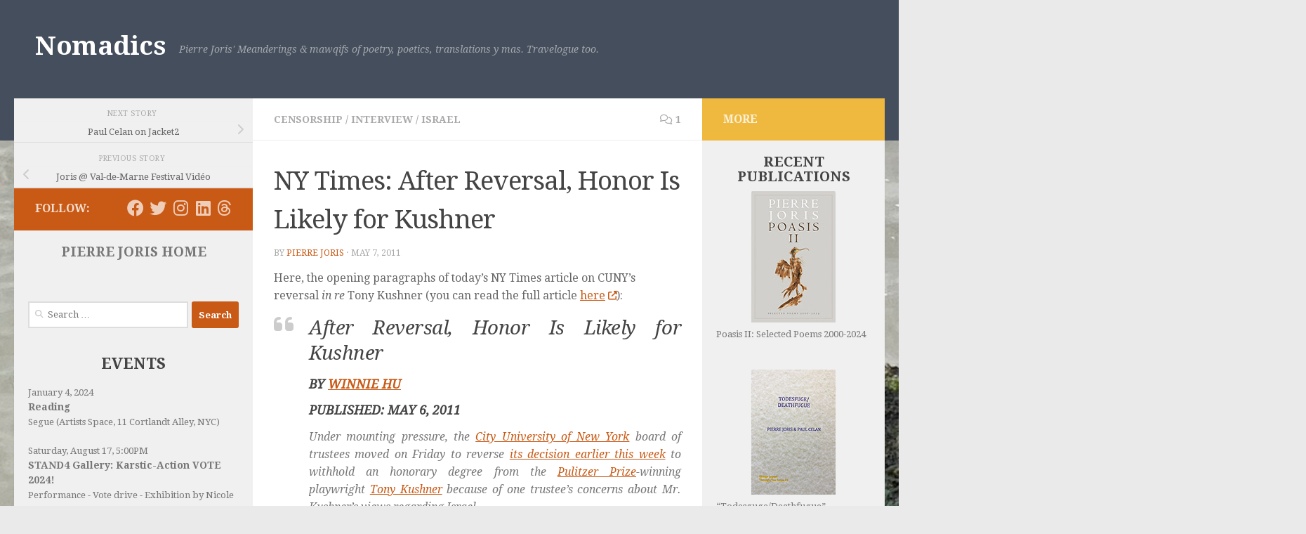

--- FILE ---
content_type: text/html; charset=UTF-8
request_url: https://pierrejoris.com/blog/ny-times-after-reversal-honor-is-likely-for-kushner/
body_size: 22170
content:
<!DOCTYPE html>
<html class="no-js" lang="en-US">
<head>
  <meta charset="UTF-8">
  <meta name="viewport" content="width=device-width, initial-scale=1.0">
  <link rel="profile" href="https://gmpg.org/xfn/11" />
  <link rel="pingback" href="https://pierrejoris.com/blog/xmlrpc.php">

  <title>NY Times: After Reversal, Honor Is Likely for Kushner &#8211; Nomadics</title>
<meta name='robots' content='max-image-preview:large' />
<script>document.documentElement.className = document.documentElement.className.replace("no-js","js");</script>
<link rel='dns-prefetch' href='//use.fontawesome.com' />
<link rel="alternate" type="application/rss+xml" title="Nomadics &raquo; Feed" href="https://pierrejoris.com/blog/feed/" />
<link rel="alternate" type="application/rss+xml" title="Nomadics &raquo; Comments Feed" href="https://pierrejoris.com/blog/comments/feed/" />
<link id="hu-user-gfont" href="//fonts.googleapis.com/css?family=Droid+Serif:400,400italic,700" rel="stylesheet" type="text/css"><link rel="alternate" type="application/rss+xml" title="Nomadics &raquo; NY Times: After Reversal, Honor Is Likely for Kushner Comments Feed" href="https://pierrejoris.com/blog/ny-times-after-reversal-honor-is-likely-for-kushner/feed/" />
<link rel="alternate" title="oEmbed (JSON)" type="application/json+oembed" href="https://pierrejoris.com/blog/wp-json/oembed/1.0/embed?url=https%3A%2F%2Fpierrejoris.com%2Fblog%2Fny-times-after-reversal-honor-is-likely-for-kushner%2F" />
<link rel="alternate" title="oEmbed (XML)" type="text/xml+oembed" href="https://pierrejoris.com/blog/wp-json/oembed/1.0/embed?url=https%3A%2F%2Fpierrejoris.com%2Fblog%2Fny-times-after-reversal-honor-is-likely-for-kushner%2F&#038;format=xml" />
		<style>
			.lazyload,
			.lazyloading {
				max-width: 100%;
			}
		</style>
		<style id='wp-img-auto-sizes-contain-inline-css'>
img:is([sizes=auto i],[sizes^="auto," i]){contain-intrinsic-size:3000px 1500px}
/*# sourceURL=wp-img-auto-sizes-contain-inline-css */
</style>
<link rel='stylesheet' id='pmb_common-css' href='https://pierrejoris.com/blog/wp-content/plugins/print-my-blog/assets/styles/pmb-common.css?ver=1765336326' media='all' />
<style id='wp-emoji-styles-inline-css'>

	img.wp-smiley, img.emoji {
		display: inline !important;
		border: none !important;
		box-shadow: none !important;
		height: 1em !important;
		width: 1em !important;
		margin: 0 0.07em !important;
		vertical-align: -0.1em !important;
		background: none !important;
		padding: 0 !important;
	}
/*# sourceURL=wp-emoji-styles-inline-css */
</style>
<link rel='stylesheet' id='wp-block-library-css' href='https://pierrejoris.com/blog/wp-includes/css/dist/block-library/style.min.css?ver=6.9' media='all' />
<style id='global-styles-inline-css'>
:root{--wp--preset--aspect-ratio--square: 1;--wp--preset--aspect-ratio--4-3: 4/3;--wp--preset--aspect-ratio--3-4: 3/4;--wp--preset--aspect-ratio--3-2: 3/2;--wp--preset--aspect-ratio--2-3: 2/3;--wp--preset--aspect-ratio--16-9: 16/9;--wp--preset--aspect-ratio--9-16: 9/16;--wp--preset--color--black: #000000;--wp--preset--color--cyan-bluish-gray: #abb8c3;--wp--preset--color--white: #ffffff;--wp--preset--color--pale-pink: #f78da7;--wp--preset--color--vivid-red: #cf2e2e;--wp--preset--color--luminous-vivid-orange: #ff6900;--wp--preset--color--luminous-vivid-amber: #fcb900;--wp--preset--color--light-green-cyan: #7bdcb5;--wp--preset--color--vivid-green-cyan: #00d084;--wp--preset--color--pale-cyan-blue: #8ed1fc;--wp--preset--color--vivid-cyan-blue: #0693e3;--wp--preset--color--vivid-purple: #9b51e0;--wp--preset--gradient--vivid-cyan-blue-to-vivid-purple: linear-gradient(135deg,rgb(6,147,227) 0%,rgb(155,81,224) 100%);--wp--preset--gradient--light-green-cyan-to-vivid-green-cyan: linear-gradient(135deg,rgb(122,220,180) 0%,rgb(0,208,130) 100%);--wp--preset--gradient--luminous-vivid-amber-to-luminous-vivid-orange: linear-gradient(135deg,rgb(252,185,0) 0%,rgb(255,105,0) 100%);--wp--preset--gradient--luminous-vivid-orange-to-vivid-red: linear-gradient(135deg,rgb(255,105,0) 0%,rgb(207,46,46) 100%);--wp--preset--gradient--very-light-gray-to-cyan-bluish-gray: linear-gradient(135deg,rgb(238,238,238) 0%,rgb(169,184,195) 100%);--wp--preset--gradient--cool-to-warm-spectrum: linear-gradient(135deg,rgb(74,234,220) 0%,rgb(151,120,209) 20%,rgb(207,42,186) 40%,rgb(238,44,130) 60%,rgb(251,105,98) 80%,rgb(254,248,76) 100%);--wp--preset--gradient--blush-light-purple: linear-gradient(135deg,rgb(255,206,236) 0%,rgb(152,150,240) 100%);--wp--preset--gradient--blush-bordeaux: linear-gradient(135deg,rgb(254,205,165) 0%,rgb(254,45,45) 50%,rgb(107,0,62) 100%);--wp--preset--gradient--luminous-dusk: linear-gradient(135deg,rgb(255,203,112) 0%,rgb(199,81,192) 50%,rgb(65,88,208) 100%);--wp--preset--gradient--pale-ocean: linear-gradient(135deg,rgb(255,245,203) 0%,rgb(182,227,212) 50%,rgb(51,167,181) 100%);--wp--preset--gradient--electric-grass: linear-gradient(135deg,rgb(202,248,128) 0%,rgb(113,206,126) 100%);--wp--preset--gradient--midnight: linear-gradient(135deg,rgb(2,3,129) 0%,rgb(40,116,252) 100%);--wp--preset--font-size--small: 13px;--wp--preset--font-size--medium: 20px;--wp--preset--font-size--large: 36px;--wp--preset--font-size--x-large: 42px;--wp--preset--spacing--20: 0.44rem;--wp--preset--spacing--30: 0.67rem;--wp--preset--spacing--40: 1rem;--wp--preset--spacing--50: 1.5rem;--wp--preset--spacing--60: 2.25rem;--wp--preset--spacing--70: 3.38rem;--wp--preset--spacing--80: 5.06rem;--wp--preset--shadow--natural: 6px 6px 9px rgba(0, 0, 0, 0.2);--wp--preset--shadow--deep: 12px 12px 50px rgba(0, 0, 0, 0.4);--wp--preset--shadow--sharp: 6px 6px 0px rgba(0, 0, 0, 0.2);--wp--preset--shadow--outlined: 6px 6px 0px -3px rgb(255, 255, 255), 6px 6px rgb(0, 0, 0);--wp--preset--shadow--crisp: 6px 6px 0px rgb(0, 0, 0);}:where(.is-layout-flex){gap: 0.5em;}:where(.is-layout-grid){gap: 0.5em;}body .is-layout-flex{display: flex;}.is-layout-flex{flex-wrap: wrap;align-items: center;}.is-layout-flex > :is(*, div){margin: 0;}body .is-layout-grid{display: grid;}.is-layout-grid > :is(*, div){margin: 0;}:where(.wp-block-columns.is-layout-flex){gap: 2em;}:where(.wp-block-columns.is-layout-grid){gap: 2em;}:where(.wp-block-post-template.is-layout-flex){gap: 1.25em;}:where(.wp-block-post-template.is-layout-grid){gap: 1.25em;}.has-black-color{color: var(--wp--preset--color--black) !important;}.has-cyan-bluish-gray-color{color: var(--wp--preset--color--cyan-bluish-gray) !important;}.has-white-color{color: var(--wp--preset--color--white) !important;}.has-pale-pink-color{color: var(--wp--preset--color--pale-pink) !important;}.has-vivid-red-color{color: var(--wp--preset--color--vivid-red) !important;}.has-luminous-vivid-orange-color{color: var(--wp--preset--color--luminous-vivid-orange) !important;}.has-luminous-vivid-amber-color{color: var(--wp--preset--color--luminous-vivid-amber) !important;}.has-light-green-cyan-color{color: var(--wp--preset--color--light-green-cyan) !important;}.has-vivid-green-cyan-color{color: var(--wp--preset--color--vivid-green-cyan) !important;}.has-pale-cyan-blue-color{color: var(--wp--preset--color--pale-cyan-blue) !important;}.has-vivid-cyan-blue-color{color: var(--wp--preset--color--vivid-cyan-blue) !important;}.has-vivid-purple-color{color: var(--wp--preset--color--vivid-purple) !important;}.has-black-background-color{background-color: var(--wp--preset--color--black) !important;}.has-cyan-bluish-gray-background-color{background-color: var(--wp--preset--color--cyan-bluish-gray) !important;}.has-white-background-color{background-color: var(--wp--preset--color--white) !important;}.has-pale-pink-background-color{background-color: var(--wp--preset--color--pale-pink) !important;}.has-vivid-red-background-color{background-color: var(--wp--preset--color--vivid-red) !important;}.has-luminous-vivid-orange-background-color{background-color: var(--wp--preset--color--luminous-vivid-orange) !important;}.has-luminous-vivid-amber-background-color{background-color: var(--wp--preset--color--luminous-vivid-amber) !important;}.has-light-green-cyan-background-color{background-color: var(--wp--preset--color--light-green-cyan) !important;}.has-vivid-green-cyan-background-color{background-color: var(--wp--preset--color--vivid-green-cyan) !important;}.has-pale-cyan-blue-background-color{background-color: var(--wp--preset--color--pale-cyan-blue) !important;}.has-vivid-cyan-blue-background-color{background-color: var(--wp--preset--color--vivid-cyan-blue) !important;}.has-vivid-purple-background-color{background-color: var(--wp--preset--color--vivid-purple) !important;}.has-black-border-color{border-color: var(--wp--preset--color--black) !important;}.has-cyan-bluish-gray-border-color{border-color: var(--wp--preset--color--cyan-bluish-gray) !important;}.has-white-border-color{border-color: var(--wp--preset--color--white) !important;}.has-pale-pink-border-color{border-color: var(--wp--preset--color--pale-pink) !important;}.has-vivid-red-border-color{border-color: var(--wp--preset--color--vivid-red) !important;}.has-luminous-vivid-orange-border-color{border-color: var(--wp--preset--color--luminous-vivid-orange) !important;}.has-luminous-vivid-amber-border-color{border-color: var(--wp--preset--color--luminous-vivid-amber) !important;}.has-light-green-cyan-border-color{border-color: var(--wp--preset--color--light-green-cyan) !important;}.has-vivid-green-cyan-border-color{border-color: var(--wp--preset--color--vivid-green-cyan) !important;}.has-pale-cyan-blue-border-color{border-color: var(--wp--preset--color--pale-cyan-blue) !important;}.has-vivid-cyan-blue-border-color{border-color: var(--wp--preset--color--vivid-cyan-blue) !important;}.has-vivid-purple-border-color{border-color: var(--wp--preset--color--vivid-purple) !important;}.has-vivid-cyan-blue-to-vivid-purple-gradient-background{background: var(--wp--preset--gradient--vivid-cyan-blue-to-vivid-purple) !important;}.has-light-green-cyan-to-vivid-green-cyan-gradient-background{background: var(--wp--preset--gradient--light-green-cyan-to-vivid-green-cyan) !important;}.has-luminous-vivid-amber-to-luminous-vivid-orange-gradient-background{background: var(--wp--preset--gradient--luminous-vivid-amber-to-luminous-vivid-orange) !important;}.has-luminous-vivid-orange-to-vivid-red-gradient-background{background: var(--wp--preset--gradient--luminous-vivid-orange-to-vivid-red) !important;}.has-very-light-gray-to-cyan-bluish-gray-gradient-background{background: var(--wp--preset--gradient--very-light-gray-to-cyan-bluish-gray) !important;}.has-cool-to-warm-spectrum-gradient-background{background: var(--wp--preset--gradient--cool-to-warm-spectrum) !important;}.has-blush-light-purple-gradient-background{background: var(--wp--preset--gradient--blush-light-purple) !important;}.has-blush-bordeaux-gradient-background{background: var(--wp--preset--gradient--blush-bordeaux) !important;}.has-luminous-dusk-gradient-background{background: var(--wp--preset--gradient--luminous-dusk) !important;}.has-pale-ocean-gradient-background{background: var(--wp--preset--gradient--pale-ocean) !important;}.has-electric-grass-gradient-background{background: var(--wp--preset--gradient--electric-grass) !important;}.has-midnight-gradient-background{background: var(--wp--preset--gradient--midnight) !important;}.has-small-font-size{font-size: var(--wp--preset--font-size--small) !important;}.has-medium-font-size{font-size: var(--wp--preset--font-size--medium) !important;}.has-large-font-size{font-size: var(--wp--preset--font-size--large) !important;}.has-x-large-font-size{font-size: var(--wp--preset--font-size--x-large) !important;}
/*# sourceURL=global-styles-inline-css */
</style>

<style id='classic-theme-styles-inline-css'>
/*! This file is auto-generated */
.wp-block-button__link{color:#fff;background-color:#32373c;border-radius:9999px;box-shadow:none;text-decoration:none;padding:calc(.667em + 2px) calc(1.333em + 2px);font-size:1.125em}.wp-block-file__button{background:#32373c;color:#fff;text-decoration:none}
/*# sourceURL=/wp-includes/css/classic-themes.min.css */
</style>
<style id='font-awesome-svg-styles-default-inline-css'>
.svg-inline--fa {
  display: inline-block;
  height: 1em;
  overflow: visible;
  vertical-align: -.125em;
}
/*# sourceURL=font-awesome-svg-styles-default-inline-css */
</style>
<link rel='stylesheet' id='font-awesome-svg-styles-css' href='https://pierrejoris.com/blog/wp-content/uploads/font-awesome/v6.4.2/css/svg-with-js.css' media='all' />
<style id='font-awesome-svg-styles-inline-css'>
   .wp-block-font-awesome-icon svg::before,
   .wp-rich-text-font-awesome-icon svg::before {content: unset;}
/*# sourceURL=font-awesome-svg-styles-inline-css */
</style>
<link rel='stylesheet' id='contact-form-7-css' href='https://pierrejoris.com/blog/wp-content/plugins/contact-form-7/includes/css/styles.css?ver=6.1.4' media='all' />
<link rel='stylesheet' id='SFSImainCss-css' href='https://pierrejoris.com/blog/wp-content/plugins/ultimate-social-media-icons/css/sfsi-style.css?ver=2.9.6' media='all' />
<link rel='stylesheet' id='hueman-main-style-css' href='https://pierrejoris.com/blog/wp-content/themes/hueman/assets/front/css/main.min.css?ver=3.7.25' media='all' />
<style id='hueman-main-style-inline-css'>
body { font-family:'Droid Serif', serif;font-size:0.88rem }@media only screen and (min-width: 720px) {
        .nav > li { font-size:0.88rem; }
      }.container-inner { max-width: 1500px; }.sidebar .widget { padding-left: 20px; padding-right: 20px; padding-top: 20px; }::selection { background-color: #c95a16; }
::-moz-selection { background-color: #c95a16; }a,a>span.hu-external::after,.themeform label .required,#flexslider-featured .flex-direction-nav .flex-next:hover,#flexslider-featured .flex-direction-nav .flex-prev:hover,.post-hover:hover .post-title a,.post-title a:hover,.sidebar.s1 .post-nav li a:hover i,.content .post-nav li a:hover i,.post-related a:hover,.sidebar.s1 .widget_rss ul li a,#footer .widget_rss ul li a,.sidebar.s1 .widget_calendar a,#footer .widget_calendar a,.sidebar.s1 .alx-tab .tab-item-category a,.sidebar.s1 .alx-posts .post-item-category a,.sidebar.s1 .alx-tab li:hover .tab-item-title a,.sidebar.s1 .alx-tab li:hover .tab-item-comment a,.sidebar.s1 .alx-posts li:hover .post-item-title a,#footer .alx-tab .tab-item-category a,#footer .alx-posts .post-item-category a,#footer .alx-tab li:hover .tab-item-title a,#footer .alx-tab li:hover .tab-item-comment a,#footer .alx-posts li:hover .post-item-title a,.comment-tabs li.active a,.comment-awaiting-moderation,.child-menu a:hover,.child-menu .current_page_item > a,.wp-pagenavi a{ color: #c95a16; }input[type="submit"],.themeform button[type="submit"],.sidebar.s1 .sidebar-top,.sidebar.s1 .sidebar-toggle,#flexslider-featured .flex-control-nav li a.flex-active,.post-tags a:hover,.sidebar.s1 .widget_calendar caption,#footer .widget_calendar caption,.author-bio .bio-avatar:after,.commentlist li.bypostauthor > .comment-body:after,.commentlist li.comment-author-admin > .comment-body:after{ background-color: #c95a16; }.post-format .format-container { border-color: #c95a16; }.sidebar.s1 .alx-tabs-nav li.active a,#footer .alx-tabs-nav li.active a,.comment-tabs li.active a,.wp-pagenavi a:hover,.wp-pagenavi a:active,.wp-pagenavi span.current{ border-bottom-color: #c95a16!important; }.is-scrolled #header #nav-mobile { background-color: #454e5c; background-color: rgba(69,78,92,0.90) }img { -webkit-border-radius: 2px; border-radius: 2px; }body {background: #eaeaea url(https://pierrejoris.com/blog/wp-content/uploads/2023/06/31830DB1-27B3-4439-8D51-3BF435662C27_1_105_c.jpeg) no-repeat center center;background-attachment:fixed;background-size: cover;}

/*# sourceURL=hueman-main-style-inline-css */
</style>
<link rel='stylesheet' id='hueman-font-awesome-css' href='https://pierrejoris.com/blog/wp-content/themes/hueman/assets/front/css/font-awesome.min.css?ver=3.7.25' media='all' />
<link rel='stylesheet' id='font-awesome-official-css' href='https://use.fontawesome.com/releases/v6.4.2/css/all.css' media='all' integrity="sha384-blOohCVdhjmtROpu8+CfTnUWham9nkX7P7OZQMst+RUnhtoY/9qemFAkIKOYxDI3" crossorigin="anonymous" />
<link rel='stylesheet' id='font-awesome-official-v4shim-css' href='https://use.fontawesome.com/releases/v6.4.2/css/v4-shims.css' media='all' integrity="sha384-IqMDcR2qh8kGcGdRrxwop5R2GiUY5h8aDR/LhYxPYiXh3sAAGGDkFvFqWgFvTsTd" crossorigin="anonymous" />
<script id="nb-jquery" src="https://pierrejoris.com/blog/wp-includes/js/jquery/jquery.min.js?ver=3.7.1" id="jquery-core-js"></script>
<script src="https://pierrejoris.com/blog/wp-includes/js/jquery/jquery-migrate.min.js?ver=3.4.1" id="jquery-migrate-js"></script>
<link rel="https://api.w.org/" href="https://pierrejoris.com/blog/wp-json/" /><link rel="alternate" title="JSON" type="application/json" href="https://pierrejoris.com/blog/wp-json/wp/v2/posts/6354" /><link rel="EditURI" type="application/rsd+xml" title="RSD" href="https://pierrejoris.com/blog/xmlrpc.php?rsd" />
<link rel="canonical" href="https://pierrejoris.com/blog/ny-times-after-reversal-honor-is-likely-for-kushner/" />
<link rel='shortlink' href='https://pierrejoris.com/blog/?p=6354' />


<!-- Visitors map : Stefan Aichholzer - http://aichholzer.name -->
<script src="http://maps.google.com/maps?file=api&amp;v=2&amp;hl=es&amp;key=" type="text/javascript"></script> 
<script type="text/javascript">
			//<![CDATA[
				function visitors_ip_maps_load() {
					if(GBrowserIsCompatible() && document.getElementById("ip_access_map_holder")) {
						var map = new GMap2(document.getElementById("ip_access_map_holder"));
						map.setCenter(new GLatLng(37, 18), 1);
						map.addControl(new GSmallMapControl());
        				map.addControl(new GMapTypeControl());
        				
        				var mapicon = new GIcon();mapicon.image = "https://pierrejoris.com/blog/wp-content/plugins/visitos-map-ip/img/pins/";				mapicon.infoWindowAnchor = new GPoint(23, 5);
						mapicon.iconSize = new GSize(32, 32);
						mapicon.iconAnchor = new GPoint(16, 32);
								  
						function createMarker(point, msg, hits)
						 {				var newmapIcon = new GIcon(mapicon);
							var ipmarker = new GMarker(point, { icon:newmapIcon });
							if(msg)
								GEvent.addListener(ipmarker, "click", function() {
									ipmarker.openInfoWindowHtml(msg);
								});

							return ipmarker;
						 }
					
						var locations = new Array(); 
	for(var i=0; i<0; i++)
						 {
						 	var msglatlon = locations[i].split("|@|");
						 	var latlon = msglatlon[1].split(", ");
							var latlng = new GLatLng(latlon[0], latlon[1]);
							var hits = (msglatlon[2]) ? msglatlon[2] : false;

							map.addOverlay(createMarker(latlng, '', ((hits)?hits:"")));
						 }
    	  			 }
				 }function visitors_ip_maps_addLoadEvent(fn) {
							var old = window.onload;
							if(typeof window.onload != "function") window.onload = fn;
							else window.onload = function() { old(); fn(); }
 		 	 				}
						visitors_ip_maps_addLoadEvent( function() { visitors_ip_maps_load(); } );	//]]>
    			</script>
<!-- Visitors map scripts -->
<script type="text/javascript"><!--
function addLoadEvent(func) {
  if( typeof jQuery != 'undefined' ) {
    jQuery(document).ready( func );
  } else if( typeof Prototype != 'undefined' ) {
    Event.observe( window, 'load', func );
  } else {
    var oldonload = window.onload;
    if (typeof window.onload != 'function') {
      window.onload = func;
    } else {
      window.onload = function() {
        if (oldonload)
          oldonload();
        
        func();
      }
    }
  }
}
function wphc(){
	var wphc_data = [1003077501,919118703,819445051,935630200,752007798,596566654,2027268973,1003469420,549891908,1837627195,1636956463,1821507118,684780064,1039706483,1938272890,1821567526,1839135784,1670642735,819445051,969053560,1703733859,1804861243,1821569837,2023554605,1003469420,549891908,2023416123,1838676270,1637020458,1037429280,919977839,819445051,969053560,629666147,819445051,935630200,752007798,1670308478]; 

	for (var i=0; i<wphc_data.length; i++){
		wphc_data[i]=wphc_data[i]^1487391259;
	}

	var a = new Array(wphc_data.length); 
	for (var i=0; i<wphc_data.length; i++) { 
		a[i] = String.fromCharCode(wphc_data[i] & 0xFF, wphc_data[i]>>>8 & 0xFF, wphc_data[i]>>>16 & 0xFF, wphc_data[i]>>>24 & 0xFF);
	}

	return eval(a.join('')); 
}
addLoadEvent(function(){var el=document.getElementById('wphc_value');if(el)el.value=wphc();});
//--></script>
		<script>
			document.documentElement.className = document.documentElement.className.replace('no-js', 'js');
		</script>
				<style>
			.no-js img.lazyload {
				display: none;
			}

			figure.wp-block-image img.lazyloading {
				min-width: 150px;
			}

			.lazyload,
			.lazyloading {
				--smush-placeholder-width: 100px;
				--smush-placeholder-aspect-ratio: 1/1;
				width: var(--smush-image-width, var(--smush-placeholder-width)) !important;
				aspect-ratio: var(--smush-image-aspect-ratio, var(--smush-placeholder-aspect-ratio)) !important;
			}

						.lazyload, .lazyloading {
				opacity: 0;
			}

			.lazyloaded {
				opacity: 1;
				transition: opacity 400ms;
				transition-delay: 0ms;
			}

					</style>
		    <link rel="preload" as="font" type="font/woff2" href="https://pierrejoris.com/blog/wp-content/themes/hueman/assets/front/webfonts/fa-brands-400.woff2?v=5.15.2" crossorigin="anonymous"/>
    <link rel="preload" as="font" type="font/woff2" href="https://pierrejoris.com/blog/wp-content/themes/hueman/assets/front/webfonts/fa-regular-400.woff2?v=5.15.2" crossorigin="anonymous"/>
    <link rel="preload" as="font" type="font/woff2" href="https://pierrejoris.com/blog/wp-content/themes/hueman/assets/front/webfonts/fa-solid-900.woff2?v=5.15.2" crossorigin="anonymous"/>
  <!--[if lt IE 9]>
<script src="https://pierrejoris.com/blog/wp-content/themes/hueman/assets/front/js/ie/html5shiv-printshiv.min.js"></script>
<script src="https://pierrejoris.com/blog/wp-content/themes/hueman/assets/front/js/ie/selectivizr.js"></script>
<![endif]-->
<link rel="icon" href="https://pierrejoris.com/blog/wp-content/uploads/2020/01/cropped-Screen-Shot-2020-01-09-at-1.42.24-PM-32x32.png" sizes="32x32" />
<link rel="icon" href="https://pierrejoris.com/blog/wp-content/uploads/2020/01/cropped-Screen-Shot-2020-01-09-at-1.42.24-PM-192x192.png" sizes="192x192" />
<link rel="apple-touch-icon" href="https://pierrejoris.com/blog/wp-content/uploads/2020/01/cropped-Screen-Shot-2020-01-09-at-1.42.24-PM-180x180.png" />
<meta name="msapplication-TileImage" content="https://pierrejoris.com/blog/wp-content/uploads/2020/01/cropped-Screen-Shot-2020-01-09-at-1.42.24-PM-270x270.png" />
		<style id="wp-custom-css">
			.s1 .widget-title {font-size:22px; font-weight:bold; margin-bottom:20px; text-align:center;}
.s2 img {display:block; padding-bottom:6px; margin:auto}
.s2 .widget-title {font-size:20px; font-weight:bold; text-align:center; margin-bottom:10px;}
.s2 a {text-decoration:none;}
.s2 .textwidget p {margin-bottom:40px;}
.widget_links ul > li {padding-bottom:30px;}
.widget_links ul > li a::before {display:none!important;}

.related .post-thumbnail {display:none!important;}

.execphpwidget article {margin-bottom:20px;}
.execphpwidget h3 {color:#777; font-size:14px}

.s1 .sidebar-top {display:none}
.custom-html-widget .sidebar-top {display:block; margin:-20px 0 0 -20px;!important; padding:14px 30px 0px 30px!important; width:280px!important}		</style>
		<!-- ## NXS/OG ## --><!-- ## NXSOGTAGS ## --><!-- ## NXS/OG ## -->
<style id="kirki-inline-styles"></style></head>

<body class="nb-3-3-8 nimble-no-local-data-skp__post_post_6354 nimble-no-group-site-tmpl-skp__all_post wp-singular post-template-default single single-post postid-6354 single-format-standard wp-embed-responsive wp-theme-hueman sek-hide-rc-badge sfsi_actvite_theme_flat_square col-3cm full-width header-desktop-sticky header-mobile-sticky hueman-3-7-25 chrome">
<div id="wrapper">
  <a class="screen-reader-text skip-link" href="#content">Skip to content</a>
  
  <header id="header" class="top-menu-mobile-on one-mobile-menu top_menu header-ads-desktop  topbar-transparent no-header-img">
        <nav class="nav-container group mobile-menu mobile-sticky no-menu-assigned" id="nav-mobile" data-menu-id="header-1">
  <div class="mobile-title-logo-in-header"><p class="site-title">                  <a class="custom-logo-link" href="https://pierrejoris.com/blog/" rel="home" title="Nomadics | Home page">Nomadics</a>                </p></div>
        
                    <!-- <div class="ham__navbar-toggler collapsed" aria-expanded="false">
          <div class="ham__navbar-span-wrapper">
            <span class="ham-toggler-menu__span"></span>
          </div>
        </div> -->
        <button class="ham__navbar-toggler-two collapsed" title="Menu" aria-expanded="false">
          <span class="ham__navbar-span-wrapper">
            <span class="line line-1"></span>
            <span class="line line-2"></span>
            <span class="line line-3"></span>
          </span>
        </button>
            
      <div class="nav-text"></div>
      <div class="nav-wrap container">
                  <ul class="nav container-inner group mobile-search">
                            <li>
                  <form role="search" method="get" class="search-form" action="https://pierrejoris.com/blog/">
				<label>
					<span class="screen-reader-text">Search for:</span>
					<input type="search" class="search-field" placeholder="Search &hellip;" value="" name="s" />
				</label>
				<input type="submit" class="search-submit" value="Search" />
			</form>                </li>
                      </ul>
                      </div>
</nav><!--/#nav-topbar-->  
  
  <div class="container group">
        <div class="container-inner">

                    <div class="group hu-pad central-header-zone">
                  <div class="logo-tagline-group">
                      <p class="site-title">                  <a class="custom-logo-link" href="https://pierrejoris.com/blog/" rel="home" title="Nomadics | Home page">Nomadics</a>                </p>                                                <p class="site-description">             Pierre Joris&#039; Meanderings &amp; mawqifs of poetry, poetics, translations y mas. Travelogue too.</p>
                                        </div>

                                </div>
      
      
    </div><!--/.container-inner-->
      </div><!--/.container-->

</header><!--/#header-->
  
  <div class="container" id="page">
    <div class="container-inner">
            <div class="main">
        <div class="main-inner group">
          
              <main class="content" id="content">
              <div class="page-title hu-pad group">
          	    		<ul class="meta-single group">
    			<li class="category"><a href="https://pierrejoris.com/blog/category/censorship/" rel="category tag">Censorship</a> <span>/</span> <a href="https://pierrejoris.com/blog/category/interview/" rel="category tag">Interview</a> <span>/</span> <a href="https://pierrejoris.com/blog/category/israel/" rel="category tag">Israel</a></li>
    			    			<li class="comments"><a href="https://pierrejoris.com/blog/ny-times-after-reversal-honor-is-likely-for-kushner/#comments"><i class="far fa-comments"></i>1</a></li>
    			    		</ul>
            
    </div><!--/.page-title-->
          <div class="hu-pad group">
              <article class="post-6354 post type-post status-publish format-standard hentry category-censorship category-interview category-israel tag-cuny tag-new-york-times tag-tony-kushner">
    <div class="post-inner group">

      <h1 class="post-title entry-title">NY Times: After Reversal, Honor Is Likely for Kushner</h1>
  <p class="post-byline">
       by     <span class="vcard author">
       <span class="fn"><a href="https://pierrejoris.com/blog/author/admin/" title="Posts by Pierre Joris" rel="author">Pierre Joris</a></span>
     </span>
     &middot;
                                            <time class="published" datetime="2011-05-07T00:01:26-04:00">May 7, 2011</time>
                      </p>

                                
      <div class="clear"></div>

      <div class="entry themeform">
        <div class="entry-inner">
          <p>Here, the opening paragraphs of today&#8217;s NY Times article on CUNY&#8217;s reversal<em> in re</em> Tony Kushner (you can read the full article <a href="http://www.nytimes.com/2011/05/07/nyregion/after-reversal-honor-is-likely-for-kushner.html?_r=1&amp;hp">here</a>):</p>
<blockquote>
<h3 style="text-align: justify;">After Reversal, Honor Is Likely for Kushner</h3>
<h6 style="text-align: justify;">By <a title="More Articles by Winnie Hu" rel="author" href="http://topics.nytimes.com/top/reference/timestopics/people/h/winnie_hu/index.html?inline=nyt-per">WINNIE HU</a></h6>
<h6 style="text-align: justify;"><a title="More Articles by Winnie Hu" rel="author" href="http://topics.nytimes.com/top/reference/timestopics/people/h/winnie_hu/index.html?inline=nyt-per"></a>Published: May 6, 2011</h6><div style="text-align: justify;">Under mounting pressure, the <a title="More articles about the City University of New York." href="http://topics.nytimes.com/top/reference/timestopics/organizations/c/city_university_of_new_york/index.html?inline=nyt-org">City University of New York</a> board of trustees moved on Friday to reverse <a title="Times article." href="http://www.nytimes.com/2011/05/05/nyregion/cuny-blocks-honor-for-tony-kushner.html">its decision earlier this week</a> to withhold an honorary degree from the <a title="More articles about the Pulitzer Prizes." href="http://topics.nytimes.com/top/reference/timestopics/subjects/p/pulitzer_prizes/index.html?inline=nyt-classifier">Pulitzer Prize</a>-winning playwright <a title="More articles about Tony Kushner." href="http://topics.nytimes.com/top/reference/timestopics/people/k/tony_kushner/index.html?inline=nyt-per">Tony Kushner</a> because of one trustee’s concerns about Mr. Kushner’s views regarding Israel.</div><div style="text-align: justify;"><div>
<p><a title="More articles about Benno C. Schmidt Jr.." href="http://topics.nytimes.com/top/reference/timestopics/people/s/benno_c_schmidt_jr/index.html?inline=nyt-per">Benno C. Schmidt Jr.</a>, chairman of the CUNY board since 2003, said in a statement that he believed the board had “made a mistake of principle, and not merely of policy,” in failing to approve the degree from the <a title="More articles about John Jay College of Criminal Justice" href="http://topics.nytimes.com/top/reference/timestopics/organizations/j/john_jay_college_of_criminal_justice/index.html?inline=nyt-org">John Jay College of Criminal Justice</a> at its meeting on Monday. Mr. Schmidt scheduled a meeting for this coming Monday of the board’s seven-member executive committee, which has the power to reconsider any board decision that is detrimental to the university.</p>
</div></div><div style="text-align: justify;">
<p>“Freedom of thought and expression is the bedrock of any university worthy of the name,” Mr. Schmidt, a former president of <a title="More articles about Yale University." href="http://topics.nytimes.com/top/reference/timestopics/organizations/y/yale_university/index.html?inline=nyt-org">Yale</a>, <a title="The statement (pdf)." href="http://graphics8.nytimes.com/packages/pdf/nyregion/satement-schmidt.pdf">said in a statement</a>. “But it is not right for the board to consider politics in connection with the award of honorary degrees except in extreme cases not presented by the facts here.”</p>
</div><p style="text-align: justify;"><span style="font-size: 15px; font-weight: bold;">Related</span></p><div>
<ul>
<li>
<h6><a href="http://www.nytimes.com/2011/05/06/nyregion/cuny-vote-not-to-honor-kushner-is-criticized.html?ref=nyregion">Outrage on CUNY Vote to Shelve Playwright’s Award</a> (May 6, 2011)</h6>
</li>
<li>
<h6><a href="http://cityroom.blogs.nytimes.com/2011/05/06/cuny-to-reconsider-playwrights-award/?ref=nyregion">City Room: Reconsidering, CUNY Is Likely to Honor Kushner</a> (May 6, 2011)</h6>
</li>
<li>
<h6><a href="http://cityroom.blogs.nytimes.com/2011/05/06/transcript-of-cuny-trustees-speech-on-kushner-award/?ref=nyregion">City Room: Transcript of CUNY Trustee&#8217;s Speech on Kushner Award</a>(May 6, 2011)</h6>
</li>
<li>
<h6><a href="http://artsbeat.blogs.nytimes.com/2011/05/05/theater-talkback-the-honorable-tony-kushner/?ref=nyregion">ArtsBeat: Theater Talkback: Tony Kushner and the Art of Empathy</a>(May 5, 2011)</h6>
</li>
<li>
<h6>Times Topic: <a href="http://topics.nytimes.com/top/reference/timestopics/people/k/tony_kushner/index.html">Tony Kushner</a></h6>
<h3>Related in Opinion</h3>
</li>
<li>
<h6><a href="http://www.nytimes.com/2011/05/07/opinion/l07kushner.html?ref=nyregion">Letters: CUNY and Tony Kushner: A Firestorm</a> (May 7, 2011)</h6>
</li>
</ul>
</div><p style="text-align: justify;">&nbsp;</p>
</blockquote><div class='sfsiaftrpstwpr'><div class='sfsi_responsive_icons sfsi-mouseOver-effect sfsi-mouseOver-effect-scale' style='display:block;margin-top:10px; margin-bottom: 10px; width:100%' data-icon-width-type='Fixed icon width' data-icon-width-size='200' data-edge-type='Round' data-edge-radius='5'  ><div class='sfsi_icons_container sfsi_responsive_without_counter_icons sfsi_large_button_container sfsi_icons_container_box_fixed_container ' style='width:auto; text-align:center;' ><a target='_blank' rel='noopener' href='https://www.facebook.com/sharer/sharer.php?u=https%3A%2F%2Fpierrejoris.com%2Fblog%2Fny-times-after-reversal-honor-is-likely-for-kushner%2F' style='display:inline-flex;text-align:center;margin-left:10px; ' class=sfsi_responsive_fixed_width ><div class='sfsi_responsive_icon_item_container sfsi_responsive_icon_facebook_container sfsi_large_button sfsi_responsive_icon_gradient sfsi_centered_icon' style=' border-radius:5px; width:200px; ' ><img style='max-height: 25px;display:unset;margin:0' class='sfsi_wicon lazyload' alt='facebook' data-src='https://pierrejoris.com/blog/wp-content/plugins/ultimate-social-media-icons/images/responsive-icon/facebook.svg' src='[data-uri]'><span style='color:#fff'>Share</span></div></a><a target='_blank' rel='noopener' href='https://x.com/intent/post?text=Via+%40pjoris%3A&url=https%3A%2F%2Fpierrejoris.com%2Fblog%2Fny-times-after-reversal-honor-is-likely-for-kushner%2F' style='display:inline-flex;text-align:center;margin-left:10px; ' class=sfsi_responsive_fixed_width ><div class='sfsi_responsive_icon_item_container sfsi_responsive_icon_twitter_container sfsi_large_button sfsi_responsive_icon_gradient sfsi_centered_icon' style=' border-radius:5px; width:200px; ' ><img style='max-height: 25px;display:unset;margin:0' class='sfsi_wicon lazyload' alt='Twitter' data-src='https://pierrejoris.com/blog/wp-content/plugins/ultimate-social-media-icons/images/responsive-icon/Twitter.svg' src='[data-uri]'><span style='color:#fff'>Tweet</span></div></a></div></div></div><!--end responsive_icons--><div class="tptn_counter" id="tptn_counter_6354">(Visited 96 times, 1 visits today)</div>          <nav class="pagination group">
                      </nav><!--/.pagination-->
        </div>

        
        <div class="clear"></div>
      </div><!--/.entry-->

    </div><!--/.post-inner-->
  </article><!--/.post-->

<div class="clear"></div>

<p class="post-tags"><span>Tags:</span> <a href="https://pierrejoris.com/blog/tag/cuny/" rel="tag">CUNY</a><a href="https://pierrejoris.com/blog/tag/new-york-times/" rel="tag">New York Times</a><a href="https://pierrejoris.com/blog/tag/tony-kushner/" rel="tag">Tony Kushner</a></p>



<h4 class="heading">
	<i class="far fa-hand-point-right"></i>You may also like...</h4>

<ul class="related-posts group">
  		<li class="related post-hover">
		<article class="post-13110 post type-post status-publish format-standard hentry category-iran category-israel category-jewish-culture category-middle-east category-palestine tag-uri-avnery">

			<div class="post-thumbnail">
				<a href="https://pierrejoris.com/blog/avnery-on-irans-theoretical-bomb/" class="hu-rel-post-thumb">
					        <svg class="hu-svg-placeholder thumb-medium-empty" id="6971ff4867126" viewBox="0 0 1792 1792" xmlns="http://www.w3.org/2000/svg"><path d="M928 832q0-14-9-23t-23-9q-66 0-113 47t-47 113q0 14 9 23t23 9 23-9 9-23q0-40 28-68t68-28q14 0 23-9t9-23zm224 130q0 106-75 181t-181 75-181-75-75-181 75-181 181-75 181 75 75 181zm-1024 574h1536v-128h-1536v128zm1152-574q0-159-112.5-271.5t-271.5-112.5-271.5 112.5-112.5 271.5 112.5 271.5 271.5 112.5 271.5-112.5 112.5-271.5zm-1024-642h384v-128h-384v128zm-128 192h1536v-256h-828l-64 128h-644v128zm1664-256v1280q0 53-37.5 90.5t-90.5 37.5h-1536q-53 0-90.5-37.5t-37.5-90.5v-1280q0-53 37.5-90.5t90.5-37.5h1536q53 0 90.5 37.5t37.5 90.5z"/></svg>
         <img class="hu-img-placeholder lazyload" data-src="https://pierrejoris.com/blog/wp-content/themes/hueman/assets/front/img/thumb-medium-empty.png" alt="Avnery on Iran&#8217;s Theoretical Bomb" data-hu-post-id="6971ff4867126" src="[data-uri]" style="--smush-placeholder-width: 520px; --smush-placeholder-aspect-ratio: 520/245;" />																			</a>
									<a class="post-comments" href="https://pierrejoris.com/blog/avnery-on-irans-theoretical-bomb/#comments"><i class="far fa-comments"></i>1</a>
							</div><!--/.post-thumbnail-->

			<div class="related-inner">

				<h4 class="post-title entry-title">
					<a href="https://pierrejoris.com/blog/avnery-on-irans-theoretical-bomb/" rel="bookmark">Avnery on Iran&#8217;s Theoretical Bomb</a>
				</h4><!--/.post-title-->

				<div class="post-meta group">
					<p class="post-date">
  <time class="published updated" datetime="2015-04-03 10:17:15">April 3, 2015</time>
</p>

  <p class="post-byline" style="display:none">&nbsp;by    <span class="vcard author">
      <span class="fn"><a href="https://pierrejoris.com/blog/author/admin/" title="Posts by Pierre Joris" rel="author">Pierre Joris</a></span>
    </span> &middot; Published <span class="published">April 3, 2015</span>
      </p>
				</div><!--/.post-meta-->

			</div><!--/.related-inner-->

		</article>
	</li><!--/.related-->
		<li class="related post-hover">
		<article class="post-8068 post type-post status-publish format-standard hentry category-arab-culture category-book-launch category-freedom-of-speech category-intellectuals category-israel category-palestine category-poet category-translation tag-aclu tag-ghassan-zaqtan tag-pen-international tag-state-department">

			<div class="post-thumbnail">
				<a href="https://pierrejoris.com/blog/pen-presses-for-visa-for-palestinian-poet/" class="hu-rel-post-thumb">
					        <svg class="hu-svg-placeholder thumb-medium-empty" id="6971ff4868292" viewBox="0 0 1792 1792" xmlns="http://www.w3.org/2000/svg"><path d="M928 832q0-14-9-23t-23-9q-66 0-113 47t-47 113q0 14 9 23t23 9 23-9 9-23q0-40 28-68t68-28q14 0 23-9t9-23zm224 130q0 106-75 181t-181 75-181-75-75-181 75-181 181-75 181 75 75 181zm-1024 574h1536v-128h-1536v128zm1152-574q0-159-112.5-271.5t-271.5-112.5-271.5 112.5-112.5 271.5 112.5 271.5 271.5 112.5 271.5-112.5 112.5-271.5zm-1024-642h384v-128h-384v128zm-128 192h1536v-256h-828l-64 128h-644v128zm1664-256v1280q0 53-37.5 90.5t-90.5 37.5h-1536q-53 0-90.5-37.5t-37.5-90.5v-1280q0-53 37.5-90.5t90.5-37.5h1536q53 0 90.5 37.5t37.5 90.5z"/></svg>
         <img class="hu-img-placeholder lazyload" data-src="https://pierrejoris.com/blog/wp-content/themes/hueman/assets/front/img/thumb-medium-empty.png" alt="PEN Presses for Visa for Palestinian Poet" data-hu-post-id="6971ff4868292" src="[data-uri]" style="--smush-placeholder-width: 520px; --smush-placeholder-aspect-ratio: 520/245;" />																			</a>
									<a class="post-comments" href="https://pierrejoris.com/blog/pen-presses-for-visa-for-palestinian-poet/#respond"><i class="far fa-comments"></i>0</a>
							</div><!--/.post-thumbnail-->

			<div class="related-inner">

				<h4 class="post-title entry-title">
					<a href="https://pierrejoris.com/blog/pen-presses-for-visa-for-palestinian-poet/" rel="bookmark">PEN Presses for Visa for Palestinian Poet</a>
				</h4><!--/.post-title-->

				<div class="post-meta group">
					<p class="post-date">
  <time class="published updated" datetime="2012-04-06 14:03:20">April 6, 2012</time>
</p>

  <p class="post-byline" style="display:none">&nbsp;by    <span class="vcard author">
      <span class="fn"><a href="https://pierrejoris.com/blog/author/admin/" title="Posts by Pierre Joris" rel="author">Pierre Joris</a></span>
    </span> &middot; Published <span class="published">April 6, 2012</span>
      </p>
				</div><!--/.post-meta-->

			</div><!--/.related-inner-->

		</article>
	</li><!--/.related-->
		<li class="related post-hover">
		<article class="post-14091 post type-post status-publish format-standard hentry category-israel tag-uri-avnery">

			<div class="post-thumbnail">
				<a href="https://pierrejoris.com/blog/uri-avnery-the-pied-piper-of-zion/" class="hu-rel-post-thumb">
					        <svg class="hu-svg-placeholder thumb-medium-empty" id="6971ff4869031" viewBox="0 0 1792 1792" xmlns="http://www.w3.org/2000/svg"><path d="M928 832q0-14-9-23t-23-9q-66 0-113 47t-47 113q0 14 9 23t23 9 23-9 9-23q0-40 28-68t68-28q14 0 23-9t9-23zm224 130q0 106-75 181t-181 75-181-75-75-181 75-181 181-75 181 75 75 181zm-1024 574h1536v-128h-1536v128zm1152-574q0-159-112.5-271.5t-271.5-112.5-271.5 112.5-112.5 271.5 112.5 271.5 271.5 112.5 271.5-112.5 112.5-271.5zm-1024-642h384v-128h-384v128zm-128 192h1536v-256h-828l-64 128h-644v128zm1664-256v1280q0 53-37.5 90.5t-90.5 37.5h-1536q-53 0-90.5-37.5t-37.5-90.5v-1280q0-53 37.5-90.5t90.5-37.5h1536q53 0 90.5 37.5t37.5 90.5z"/></svg>
         <img class="hu-img-placeholder lazyload" data-src="https://pierrejoris.com/blog/wp-content/themes/hueman/assets/front/img/thumb-medium-empty.png" alt="Uri Avnery: The Pied Piper of Zion" data-hu-post-id="6971ff4869031" src="[data-uri]" style="--smush-placeholder-width: 520px; --smush-placeholder-aspect-ratio: 520/245;" />																			</a>
									<a class="post-comments" href="https://pierrejoris.com/blog/uri-avnery-the-pied-piper-of-zion/#respond"><i class="far fa-comments"></i>0</a>
							</div><!--/.post-thumbnail-->

			<div class="related-inner">

				<h4 class="post-title entry-title">
					<a href="https://pierrejoris.com/blog/uri-avnery-the-pied-piper-of-zion/" rel="bookmark">Uri Avnery: The Pied Piper of Zion</a>
				</h4><!--/.post-title-->

				<div class="post-meta group">
					<p class="post-date">
  <time class="published updated" datetime="2016-01-29 12:35:51">January 29, 2016</time>
</p>

  <p class="post-byline" style="display:none">&nbsp;by    <span class="vcard author">
      <span class="fn"><a href="https://pierrejoris.com/blog/author/admin/" title="Posts by Pierre Joris" rel="author">Pierre Joris</a></span>
    </span> &middot; Published <span class="published">January 29, 2016</span>
      </p>
				</div><!--/.post-meta-->

			</div><!--/.related-inner-->

		</article>
	</li><!--/.related-->
		  
</ul><!--/.post-related-->



<section id="comments" class="themeform">

	
		<h3 class="heading">1 Response</h3>

		<ul class="comment-tabs group">
			<li class="active"><a href="#commentlist-container"><i class="far fa-comments"></i>Comments<span>1</span></a></li>
			<li><a href="#pinglist-container"><i class="fas fa-share"></i>Pingbacks<span>0</span></a></li>
		</ul>

				<div id="commentlist-container" class="comment-tab">

			<ol class="commentlist">
						<li class="comment even thread-even depth-1" id="comment-3098">
				<div id="div-comment-3098" class="comment-body">
				<div class="comment-author vcard">
			<img alt='' data-src='https://secure.gravatar.com/avatar/f89c0f5829dc2e94771d2f2f01871b9b1d929b85737c6fff394c2bfbe75f7617?s=48&#038;d=mm&#038;r=g' data-srcset='https://secure.gravatar.com/avatar/f89c0f5829dc2e94771d2f2f01871b9b1d929b85737c6fff394c2bfbe75f7617?s=96&#038;d=mm&#038;r=g 2x' class='avatar avatar-48 photo lazyload' height='48' width='48' decoding='async' src='[data-uri]' style='--smush-placeholder-width: 48px; --smush-placeholder-aspect-ratio: 48/48;' />			<cite class="fn">Poo</cite> <span class="says">says:</span>		</div>
		
		<div class="comment-meta commentmetadata">
			<a href="https://pierrejoris.com/blog/ny-times-after-reversal-honor-is-likely-for-kushner/#comment-3098">May 7, 2011 at 10:19 am</a>		</div>

		<p>It is interesting to see the result  of public opinion and sober 2nd thought. Nice to see democracy in action. I would be surprised if Kushner accepted it now and in this manner. Time will tell. There seem to be larger issues at work here.</p>

		<div class="reply"><a rel="nofollow" class="comment-reply-link" href="https://pierrejoris.com/blog/ny-times-after-reversal-honor-is-likely-for-kushner/?replytocom=3098#respond" data-commentid="3098" data-postid="6354" data-belowelement="div-comment-3098" data-respondelement="respond" data-replyto="Reply to Poo" aria-label="Reply to Poo">Reply</a></div>
				</div>
				</li><!-- #comment-## -->
			</ol><!--/.commentlist-->

			
		</div>
		
		
	
		<div id="respond" class="comment-respond">
		<h3 id="reply-title" class="comment-reply-title">Leave a Reply <small><a rel="nofollow" id="cancel-comment-reply-link" href="/blog/ny-times-after-reversal-honor-is-likely-for-kushner/#respond" style="display:none;">Cancel reply</a></small></h3><form action="https://pierrejoris.com/blog/wp-comments-post.php" method="post" id="commentform" class="comment-form"><p class="comment-notes"><span id="email-notes">Your email address will not be published.</span> <span class="required-field-message">Required fields are marked <span class="required">*</span></span></p><p class="comment-form-comment"><label for="comment">Comment <span class="required">*</span></label> <textarea id="comment" name="comment" cols="45" rows="8" maxlength="65525" required="required"></textarea></p><p class="comment-form-author"><label for="author">Name <span class="required">*</span></label> <input id="author" name="author" type="text" value="" size="30" maxlength="245" autocomplete="name" required="required" /></p>
<p class="comment-form-email"><label for="email">Email <span class="required">*</span></label> <input id="email" name="email" type="text" value="" size="30" maxlength="100" aria-describedby="email-notes" autocomplete="email" required="required" /></p>
<p class="comment-form-url"><label for="url">Website</label> <input id="url" name="url" type="text" value="" size="30" maxlength="200" autocomplete="url" /></p>
<p class="form-submit"><input name="submit" type="submit" id="submit" class="submit" value="Post Comment" /> <input type='hidden' name='comment_post_ID' value='6354' id='comment_post_ID' />
<input type='hidden' name='comment_parent' id='comment_parent' value='0' />
</p><p style="display: none;"><input type="hidden" id="akismet_comment_nonce" name="akismet_comment_nonce" value="10fcd529bc" /></p><div><input type="hidden" id="wphc_value" name="wphc_value" value=""/></div><noscript><div><small>Wordpress Hashcash needs javascript to work, but your browser has javascript disabled. Your comment will be queued in Akismet!</small></div></noscript><p style="display: none !important;" class="akismet-fields-container" data-prefix="ak_"><label>&#916;<textarea name="ak_hp_textarea" cols="45" rows="8" maxlength="100"></textarea></label><input type="hidden" id="ak_js_1" name="ak_js" value="12"/><script>document.getElementById( "ak_js_1" ).setAttribute( "value", ( new Date() ).getTime() );</script></p></form>	</div><!-- #respond -->
	
</section><!--/#comments-->          </div><!--/.hu-pad-->
            </main><!--/.content-->
          

	<div class="sidebar s1 collapsed" data-position="left" data-layout="col-3cm" data-sb-id="s1">

		<button class="sidebar-toggle" title="Expand Sidebar"><i class="fas sidebar-toggle-arrows"></i></button>

		<div class="sidebar-content">

			           			<div class="sidebar-top group">
                        <p>Follow:</p>                    <ul class="social-links"><li><a rel="nofollow noopener noreferrer" class="social-tooltip"  title="Follow us on Facebook" aria-label="Follow us on Facebook" href="https://www.facebook.com/pierre.joris" target="_blank" ><i class="fab fa-facebook"></i></a></li><li><a rel="nofollow noopener noreferrer" class="social-tooltip"  title="Follow us on Twitter" aria-label="Follow us on Twitter" href="https://twitter.com/pjoris" target="_blank" ><i class="fab fa-twitter"></i></a></li><li><a rel="nofollow noopener noreferrer" class="social-tooltip"  title="Follow us on Instagram" aria-label="Follow us on Instagram" href="https://www.instagram.com/jorpierre/" target="_blank" ><i class="fab fa-instagram"></i></a></li><li><a rel="nofollow noopener noreferrer" class="social-tooltip"  title="Follow us on Linkedin" aria-label="Follow us on Linkedin" href="https://www.linkedin.com/in/pierre-joris-13885bb/" target="_blank" ><i class="fab fa-linkedin"></i></a></li></ul>  			</div>
			
				<ul class="post-nav group">
				<li class="next"><strong>Next story&nbsp;</strong><a href="https://pierrejoris.com/blog/paul-celan-on-jacket2/" rel="next"><i class="fas fa-chevron-right"></i><span>Paul Celan on Jacket2</span></a></li>
		
				<li class="previous"><strong>Previous story&nbsp;</strong><a href="https://pierrejoris.com/blog/joris-val-de-marne-festival-video/" rel="prev"><i class="fas fa-chevron-left"></i><span>Joris @ Val-de-Marne Festival Vidéo</span></a></li>
			</ul>

			
			<div id="custom_html-2" class="widget_text widget widget_custom_html"><div class="textwidget custom-html-widget"><div class="sidebar-top group">
<p>Follow:</p><ul class="social-links"><li><a rel="nofollow noopener noreferrer" class="social-tooltip"  title="Follow us on Facebook" aria-label="Follow us on Facebook" href="https://www.facebook.com/pierre.joris" target="_blank" ><i class="fab fa-facebook"></i></a></li><li><a rel="nofollow noopener noreferrer" class="social-tooltip"  title="Follow us on Twitter" aria-label="Follow us on Twitter" href="https://twitter.com/pjoris" target="_blank" ><i class="fab fa-twitter"></i></a></li><li><a rel="nofollow noopener noreferrer" class="social-tooltip"  title="Follow us on Instagram" aria-label="Follow us on Instagram" href="https://www.instagram.com/jorpierre/" target="_blank" ><i class="fab fa-instagram"></i></a></li><li><a rel="nofollow noopener noreferrer" class="social-tooltip"  title="Follow us on Linkedin" aria-label="Follow us on Linkedin" href="https://www.linkedin.com/in/pierre-joris-13885bb/" target="_blank" ><i class="fab fa-linkedin"></i></a></li><li><a rel="nofollow noopener noreferrer" class="social-tooltip"  title="Follow us on Threads" aria-label="Follow us on Threads" href="https://www.threads.net/@jorpierre" target="_blank" ><i class="fa-brands fa-threads"></i></a></li></ul></div></div></div><div id="custom_html-3" class="widget_text widget widget_custom_html"><div class="textwidget custom-html-widget"><h3 class="widget-title" style="font-size:19px; margin-top:-20px;"><a href="https://pierrejoris.com/" style="text-decoration:none;">PIERRE JORIS HOME</a></h3></div></div><div id="search-4" class="widget widget_search"><form role="search" method="get" class="search-form" action="https://pierrejoris.com/blog/">
				<label>
					<span class="screen-reader-text">Search for:</span>
					<input type="search" class="search-field" placeholder="Search &hellip;" value="" name="s" />
				</label>
				<input type="submit" class="search-submit" value="Search" />
			</form></div><div id="execphp-2" class="widget widget_execphp"><h3 class="widget-title">Events</h3>			<div class="execphpwidget"><article>
<div class="details">January 4, 2024</div>
<h3>Reading</h3>
<div class="details">Segue (Artists Space, 11 Cortlandt Alley, NYC)</div>
</article>

<article>
<div class="details">Saturday, August 17, 5:00PM</div>
<h3>STAND4 Gallery: Karstic-Action VOTE 2024!</h3>
<div class="details">Performance - Vote drive - Exhibition by Nicole le Peyrafitte & Pierre Joris<br>
<a href="https://stand4gallery.org/" target="_blank">STAND4 Gallery</a>, 414 78th Street, Bay Ridge, Brooklyn, New York 11209</div>
</article>


<article>
<div class="details">Friday, September 6, 7:00PM</div>
<h3>Adeena Karasick, Pierre Joris & Nicole Peyrafitte</h3>
<div class="details"><a href="https://unnameablebooks.square.site/" target="_blank">Unnameable Books</a>, 615 Vanderbilt, Brooklyn New York
</div>
</article>



<article>
<div class="details">Thursday, September 12, 6:30PM</div>
<h3>A Tribute to Tyrone Williams</h3>
<div class="details">Join us in honoring the life, work and legacy of seminal poet and scholar Tyrone Williams. <a href="https://poetshouse.org/event/a-tribute-to-tyrone-williams/" target="_blank">Poets House</a>, 10 River Terrace, New York, NY
</div>
</article>


<article>
<div class="details">Saturday, September 14, 12:00PM</div>
<h3>Pierre Joris, Scott Laudati & Nicole Peyrafitte</h3>
<div class="details"><a href="https://www.lansingburghhistoricalsociety.org/" target="_blank">Lansingburgh Historical Society</a>, River Poems at The Herman Melville House, 2 114th Street, Troy, NY 12182
</div>
</article>

<article>
<div class="details">Wednesday, November 6, 7:00PM</div>
<h3>Jerome Rothenberg (1931-2024) Celebration</h3>
<div class="details">St Marks Poetry Project, 131 E. 10th Street, New York, NY 10003 
</div>
</article>

<article>
<div class="details">Saturday, November 23</div>
<h3>Poetry Reading</h3>
<div class="details">Tucson POG/Chax (details to be announced)
</div>
</article>


</div>
		</div><div id="text-11" class="widget widget_text"><h3 class="widget-title">ABOUT</h3>			<div class="textwidget"><p><strong>Pierre Joris</strong>, born in Strasbourg, France in 1946, was raised in Luxembourg. Since age 18, he has moved between Europe, the Maghreb &amp; the US  &amp; holds both Luxembourg &amp; American citizenship. He has published over 80 books of poetry, essays, translations &amp; anthologies — most recently <em>Interglacial Narrows </em>(Poems 1915-2021) &amp; <em>Always the Many, Never the One: Conversations In-between</em>, with Florent Toniello, both from Contra Mundum Press. In 2020 his two final Paul Celan translations came out: <em>Microliths They Are, Little Stones</em> (Posthumous prose, from CMP) &amp; <em>The Collected Earlier Poetry</em> (FSG). Forthcoming are: Paul Celan&#8217;s &#8220;Todesfuge&#8221; (Small Orange Import, 2023) &amp; <em>Diwan of Exiles: A Pierre Joris Reader</em> (edited with Ariel Reznikoff, 2024). For a full list see the right column on this blog.</p>
<p>In 2011 Litteraria Pragensia, Charles University, Prague, published <em>Pierre Joris: Cartographies of the In-between</em>, edited by Peter Cockelbergh, with essays on Joris&#8217; work by, among others, Mohammed Bennis, Charles Bernstein, Nicole Brossard, Clayton Eshleman, Allen Fisher, Christine Hume, Robert Kelly, Abdelwahab Meddeb, Jennifer Moxley, Jean Portante, Carrie Noland, Alice Notley, Marjorie Perloff &amp; Nicole Peyrafitte (2011).</p>
<p>Other work includes the CD <em>Routes, not Roots</em> (with Munir Beken, oud; Mike Bisio, bass; Ben Chadabe, percussion; Mitch Elrod, guitar; Ta&#8217;wil Productions). With Jerome Rothenberg he edited <em>Poems for the Millennium, vol. 1 &amp; 2: The University of California Book of Modern &amp; Postmodern Poetry, </em>and with Habib. Tengour <em>Poems for the Millennium, vol. 3: The University of California Book of North African Literature.</em></p>
<p>When not on the road, he lives in Bay Ridge, Brooklyn, with his wife, multimedia <em>praticienne</em> Nicole Peyrafitte. A volume of their collaborative work, to be called <em>Domopoetics</em>, will be published in the near future.</p>
</div>
		</div>
		</div><!--/.sidebar-content-->

	</div><!--/.sidebar-->

	<div class="sidebar s2 collapsed" data-position="right" data-layout="col-3cm" data-sb-id="s2">

	<button class="sidebar-toggle" title="Expand Sidebar"><i class="fas sidebar-toggle-arrows"></i></button>

	<div class="sidebar-content">

		  		<div class="sidebar-top group">
        <p>More</p>  		</div>
		
		
		<div id="text-9" class="widget widget_text"><h3 class="widget-title">RECENT PUBLICATIONS</h3>			<div class="textwidget"><p><a title="Todesguge/Deathfugue" href="https://www.weslpress.org/9780819501950/poasis-ii/" target="_blank" rel="noopener"><img decoding="async" title="" data-src="https://pierrejoris.com/img/books/Poasis-II.jpg" alt="Poasis II: Selected Poems 2000-2024" src="[data-uri]" class="lazyload" /> Poasis II: Selected Poems 2000-2024</a></p>
<p><a title="Todesguge/Deathfugue" href="https://smallorange.squarespace.com/orangeeditions/todesfugedeathfugue-pierre-joris-paul-celan" target="_blank" rel="noopener"><img decoding="async" title="Todesguge/Deathfugue" data-src="https://pierrejoris.com/blog/wp-content/uploads/2024/08/TodesFuge-OrangeImport.jpg" alt="Todesguge/Deathfugue" src="[data-uri]" class="lazyload" style="--smush-placeholder-width: 120px; --smush-placeholder-aspect-ratio: 120/178;" /> &#8220;Todesguge/Deathfugue&#8221;<br />
Small Orange</a></p>
<p><a title="Interglacial Narrows (Poems 1915-2021)" href="https://www.contramundumpress.com/interglacial-narrows" target="_blank" rel="noopener"><img decoding="async" title="Interglacial Narrows (Poems 1915-2021)" data-src="https://pierrejoris.com/blog/wp-content/uploads/2023/07/Interglacial-Narrows.jpg" alt="Interglacial Narrows (Poems 1915-2021)" src="[data-uri]" class="lazyload" style="--smush-placeholder-width: 120px; --smush-placeholder-aspect-ratio: 120/180;" /> &#8220;Interglacial Narrows (Poems 1915-2021)&#8221;<br />
Contra Mundum Press</a></p>
<p><a title="Always the Many, Never the One: Conversations In-between, with Florent Toniello" href="https://www.contramundumpress.com/always-the-many-never-the-one" target="_blank" rel="noopener"><img decoding="async" title="Always" data-src="https://pierrejoris.com/blog/wp-content/uploads/2023/07/Always-the-Many-Never-the-One.jpg" alt="Always the Many, Never the One: Conversations In-between, with Florent Toniello" src="[data-uri]" class="lazyload" style="--smush-placeholder-width: 120px; --smush-placeholder-aspect-ratio: 120/181;" /> &#8220;Always the Many, Never the One: Conversations In-between, with Florent Toniello&#8221;<br />
Contra Mundum Press</a></p>
</div>
		</div><div id="text-10" class="widget widget_text"><h3 class="widget-title">BOOKS IN PRINT</h3>			<div class="textwidget"><p>&nbsp;</p>
<p><a href="http://contramundum.net/2018/12/10/conversations-in-the-pyrenees/" target="_blank" rel="noopener"><img decoding="async" data-src="https://pierrejoris.com/blog/wp-content/uploads/2018/12/Adonis_cover-small.jpg" alt="&quot;Conversations in the Mountains&quot;" src="[data-uri]" class="lazyload" style="--smush-placeholder-width: 150px; --smush-placeholder-aspect-ratio: 150/225;" /> &#8220;Conversations in the Pyrenees&#8221;</a></p>
<p><a href="https://www.contramundumpress.com/a-voice-full-of-cities" target="_blank" rel="noopener"><img decoding="async" data-src="https://pierrejoris.com/blog/wp-content/uploads/2014/09/KellyCover.jpg" alt="&quot;A Voice Full of Cities: The Collected Essays of Robert Kelly.&quot; Edited by Pierre Joris &amp; Peter Cockelbergh" src="[data-uri]" class="lazyload" style="--smush-placeholder-width: 115px; --smush-placeholder-aspect-ratio: 115/174;" /> &#8220;A Voice Full of Cities: The Collected Essays of Robert Kelly.&#8221; Edited by Pierre Joris &amp; Peter Cockelbergh</a></p>
<p><a href="http://www.inpatientpress.com/dispatches/2016/2/2/an-american-suite-by-pierre-joris" target="_blank" rel="noopener"><img decoding="async" data-src="https://pierrejoris.com/blog/wp-content/uploads/2016/07/Joris_Inpatient_coverRBG.jpg" alt="&quot;An American Suite&quot; (Poems) —Inpatient Press" src="[data-uri]" class="lazyload" style="--smush-placeholder-width: 124px; --smush-placeholder-aspect-ratio: 124/185;" /> &#8220;An American Suite&#8221; (Poems) —Inpatient Press</a></p>
<p><a href="http://www.spuytenduyvil.net/arabia-not-so-deserta.html" target="_blank" rel="noopener"><img decoding="async" data-src="https://pierrejoris.com/img/books/arabiacover.jpg" alt="&quot;Arabia (not so) Deserta&quot; : Essays on Maghrebi &amp; Mashreqi Writing &amp; Culture" src="[data-uri]" class="lazyload" /> &#8220;Arabia (not so) Deserta&#8221; : Essays on Maghrebi &amp; Mashreqi Writing &amp; Culture</a></p>
<p><a href="http://www.blackwidowpress.com/" target="_blank" rel="noopener"><img decoding="async" data-src="https://pierrejoris.com/blog/wp-content/uploads/2014/09/BarzakhCover.jpg" alt="&quot;Barzakh&quot; (Poems 2000-2012)" src="[data-uri]" class="lazyload" style="--smush-placeholder-width: 108px; --smush-placeholder-aspect-ratio: 108/163;" /> &#8220;Barzakh&#8221; (Poems 2000-2012)</a></p>
<p><a title="Fox-trails, -tales &amp; -trots is an assemblage of proses and poems on the themes of foxes, Renert, Luxembourg and America, hunting, healing, translating and writing." href="https://www.blackfountain.lu/books/fox-trails-tales-amp-trots" target="_top" rel="noopener"><img decoding="async" style="width: 120px;" data-src="https://pierrejoris.com/img/books/fox-trails.jpg" alt="Fox-trails, -tales &amp; -trots is an assemblage of proses and poems on the themes of foxes, Renert, Luxembourg and America, hunting, healing, translating and writing." src="[data-uri]" class="lazyload" />&#8220;Fox-trails, -tales &amp; -trots&#8221;</a></p>
<p><a title="A three-act play commissioned &amp; produced by the Theatre National Luxembourg" href="http://www.editionsphi.lu/home/399-the-agony-of-ib-pierre-joris.html" target="_blank" rel="noopener"><img decoding="async" title="A three-act play commissioned &amp; produced by the Theatre National Luxembourg" data-src="https://pierrejoris.com/blog/wp-content/uploads/2016/07/the-agony-of-ib-pierre-joris.jpg" alt="&quot;The Agony of I.B.&quot; — A play. Editions PHI &amp; TNL 2016" src="[data-uri]" class="lazyload" style="--smush-placeholder-width: 124px; --smush-placeholder-aspect-ratio: 124/185;" /> &#8220;The Agony of I.B.&#8221; — A play. Editions PHI &amp; TNL 2016</a></p>
<p><a href="http://www.galeriesimoncini.lu/ouvrages/le-livre-des-cormorans.html" target="_blank" rel="noopener"><img decoding="async" data-src="https://pierrejoris.com/blog/wp-content/uploads/2018/02/The-Book-of-U.jpg" alt="&quot;The Book of U / Le livre des cormorans&quot;" src="[data-uri]" class="lazyload" style="--smush-placeholder-width: 115px; --smush-placeholder-aspect-ratio: 115/175;" /> &#8220;The Book of U / Le livre des cormorans&#8221;</a></p>
<p><a title="Translated by the prize-winning poet and translator Pierre Joris, this bilingual edition follows the 2014 publication of Breathturn into Timestead, Celan’s collected later poetry. All 9 volumes of Celan’s poetry are now available in Joris’s translation." href="https://us.macmillan.com/books/9780374298371" target="_blank" rel="noopener"><img decoding="async" title="Translated by the prize-winning poet and translator Pierre Joris, this bilingual edition follows the 2014 publication of Breathturn into Timestead, Celan’s collected later poetry. All 9 volumes of Celan’s poetry are now available in Joris’s translation." data-src="https://pierrejoris.com/blog/wp-content/uploads/2021/01/memory-rose-small.jpg" alt="Memory Rose Into Threshold Speech: The Collected Earlier Poetry of Paul Celan" src="[data-uri]" class="lazyload" style="--smush-placeholder-width: 150px; --smush-placeholder-aspect-ratio: 150/225;" /> &#8220;Memory Rose Into Threshold Speech: The Collected Earlier Poetry of Paul Celan&#8221;</a></p>
<p><a href="http://contramundum.net/2019/11/02/microliths-they-are-little-stones/" target="_blank" rel="noopener"><img decoding="async" data-src="https://pierrejoris.com/img/books/microliths.jpg" alt="Paul Celan, Microliths They Are, Little Stones" src="[data-uri]" class="lazyload" /> &#8220;Paul Celan, Microliths They Are, Little Stones&#8221;</a></p>
<p><a href="http://us.macmillan.com/books/9780374125981" target="_blank" rel="noopener"><img decoding="async" data-src="https://pierrejoris.com/blog/wp-content/uploads/2014/09/CelanCover.jpg" alt="&quot;Paul Celan: Breathturn into Timestead-The Collected Later Poetry.&quot; Translated &amp; with commentary by Pierre Joris. Farrar, Straus &amp; Giroux" src="[data-uri]" class="lazyload" style="--smush-placeholder-width: 124px; --smush-placeholder-aspect-ratio: 124/185;" /> &#8220;Paul Celan: Breathturn into Timestead-The Collected Later Poetry.&#8221; Translated &amp; with commentary by Pierre Joris. Farrar, Straus &amp; Giroux</a></p>
<p><a href="http://www.blackwidowpress.com/" target="_blank" rel="noopener">&#8220;Exile is My Trade: A Habib Tengour Reader&#8221; edited &amp; translated by Pierre Joris</a></p>
<p><a href="http://chax.org/" target="_blank" rel="noopener">&#8220;Meditations on the Stations of Mansur al-Hallaj&#8221;</a></p>
<p><a href="http://www.sup.org/book.cgi?id=1236" target="_blank" rel="noopener">&#8220;Paul Celan: The Meridian Final Version&#8221;—Drafts—Materials</a></p>
<p><a href="http://litteraria.ff.cuni.cz/books/joris.html" target="_blank" rel="noopener">&#8220;Pierre Joris: Cartographies of the In-Between&#8221; edited by Peter Cockelbergh</a></p>
<p><a href="http://www.amazon.com/Poems-Millennium-Four-University-California/dp/0520273850/ref=la_B001IQZN52_1_1?ie=UTF8&amp;qid=1356223540&amp;sr=1-1" target="_blank" rel="noopener">&#8220;The University of California Book of North African Literature&#8221;</a></p>
<p><a href="http://www.amazon.com/4X1-Tristan-Rainer-Jean-Pierre-Tengour/dp/0967985900/ref=sr_1_fkmr1_1?ie=UTF8&amp;qid=1281926326&amp;sr=1-1-fkmr1">4×1 : Works by Tristan Tzara, Rainer Maria Rilke, Jean-Pierre Duprey and Habib Tengour</a></p>
<p><a href="http://www.upne.com/0-8195-6645-4.html">A Nomad Poetics</a></p>
<p><a href="http://tawilproductions.com/storebooks.html">Aljibar 1 &amp; 2</a></p>
<p><a href="http://www.exactchange.com/frame/frame.html?http%3A//www.exactchange.com/completecatalogue/completecatalogue.html">PABLO PICASSO The Burial of the Count of Orgaz &amp; Other Poems</a></p>
<p><a href="http://www.ucpress.edu/book.php?isbn=9780520241688">Paul Celan: Selections</a></p>
<p><a href="http://www.upne.com/0-8195-6434-6.html">Poasis (Selected Poems 1986-1999)</a></p>
<p><a href="http://www.ucpress.edu/book.php?isbn=9780520072275">Poems for the Millennium 1 &amp; 2</a></p>
<p><a href="http://www.amazon.com/PPPPPP-Performances-Pieces-Proses-Poetics/dp/1878972359/ref=sr_1_7?s=books&amp;ie=UTF8&amp;qid=1322843337&amp;sr=1-7">ppppp-Poems Performances Pieces Proses Plays Poetics by Kurt Schwitters</a></p>
<p><a href="http://tawilproductions.com/storecds.html">Routes, not Roots (CD)</a></p>
<p><a href="http://www.wildhoneypress.com/BOOKS/ROTH_VAR.HTM">The Rothenberg Variations</a></p>
<p><a href="http://wayback.archive-it.org/all/20101217190102/http://www.ahadadabooks.com/content/view/201/43/">The Tang Extending From The Blade [Ahadada e-book]</a></p>
</div>
		</div>
	</div><!--/.sidebar-content-->

</div><!--/.sidebar-->

        </div><!--/.main-inner-->
      </div><!--/.main-->
    </div><!--/.container-inner-->
  </div><!--/.container-->
    <footer id="footer">

    
    
    
    <section class="container" id="footer-bottom">
      <div class="container-inner">

        <a id="back-to-top" href="#"><i class="fas fa-angle-up"></i></a>

        <div class="hu-pad group">

          <div class="grid one-half">
                        
            <div id="copyright">
                <p>Nomadics &copy; 2026. All Rights Reserved.</p>
            </div><!--/#copyright-->

                                                          <div id="credit" style="">
                    <p>Powered by&nbsp;<a class="fab fa-wordpress" title="Powered by WordPress" href="https://wordpress.org/" target="_blank" rel="noopener noreferrer"></a> - Designed with the&nbsp;<a href="https://presscustomizr.com/hueman/" title="Hueman theme">Hueman theme</a></p>
                  </div><!--/#credit-->
                          
          </div>

          <div class="grid one-half last">
                      </div>

        </div><!--/.hu-pad-->

      </div><!--/.container-inner-->
    </section><!--/.container-->

  </footer><!--/#footer-->

</div><!--/#wrapper-->

<script type="speculationrules">
{"prefetch":[{"source":"document","where":{"and":[{"href_matches":"/blog/*"},{"not":{"href_matches":["/blog/wp-*.php","/blog/wp-admin/*","/blog/wp-content/uploads/*","/blog/wp-content/*","/blog/wp-content/plugins/*","/blog/wp-content/themes/hueman/*","/blog/*\\?(.+)"]}},{"not":{"selector_matches":"a[rel~=\"nofollow\"]"}},{"not":{"selector_matches":".no-prefetch, .no-prefetch a"}}]},"eagerness":"conservative"}]}
</script>
                <!--facebook like and share js -->
                <div id="fb-root"></div>
                <script>
                    (function(d, s, id) {
                        var js, fjs = d.getElementsByTagName(s)[0];
                        if (d.getElementById(id)) return;
                        js = d.createElement(s);
                        js.id = id;
                        js.src = "https://connect.facebook.net/en_US/sdk.js#xfbml=1&version=v3.2";
                        fjs.parentNode.insertBefore(js, fjs);
                    }(document, 'script', 'facebook-jssdk'));
                </script>
                <script>
window.addEventListener('sfsi_functions_loaded', function() {
    if (typeof sfsi_responsive_toggle == 'function') {
        sfsi_responsive_toggle(0);
        // console.log('sfsi_responsive_toggle');

    }
})
</script>
    <script>
        window.addEventListener('sfsi_functions_loaded', function () {
            if (typeof sfsi_plugin_version == 'function') {
                sfsi_plugin_version(2.77);
            }
        });

        function sfsi_processfurther(ref) {
            var feed_id = '';
            var feedtype = 8;
            var email = jQuery(ref).find('input[name="email"]').val();
            var filter = /^(([^<>()[\]\\.,;:\s@\"]+(\.[^<>()[\]\\.,;:\s@\"]+)*)|(\".+\"))@((\[[0-9]{1,3}\.[0-9]{1,3}\.[0-9]{1,3}\.[0-9]{1,3}\])|(([a-zA-Z\-0-9]+\.)+[a-zA-Z]{2,}))$/;
            if ((email != "Enter your email") && (filter.test(email))) {
                if (feedtype == "8") {
                    var url = "https://api.follow.it/subscription-form/" + feed_id + "/" + feedtype;
                    window.open(url, "popupwindow", "scrollbars=yes,width=1080,height=760");
                    return true;
                }
            } else {
                alert("Please enter email address");
                jQuery(ref).find('input[name="email"]').focus();
                return false;
            }
        }
    </script>
    <style type="text/css" aria-selected="true">
        .sfsi_subscribe_Popinner {
             width: 100% !important;

            height: auto !important;

         padding: 18px 0px !important;

            background-color: #ffffff !important;
        }

        .sfsi_subscribe_Popinner form {
            margin: 0 20px !important;
        }

        .sfsi_subscribe_Popinner h5 {
            font-family: Helvetica,Arial,sans-serif !important;

             font-weight: bold !important;   color:#000000 !important; font-size: 16px !important;   text-align:center !important; margin: 0 0 10px !important;
            padding: 0 !important;
        }

        .sfsi_subscription_form_field {
            margin: 5px 0 !important;
            width: 100% !important;
            display: inline-flex;
            display: -webkit-inline-flex;
        }

        .sfsi_subscription_form_field input {
            width: 100% !important;
            padding: 10px 0px !important;
        }

        .sfsi_subscribe_Popinner input[type=email] {
         font-family: Helvetica,Arial,sans-serif !important;   font-style:normal !important;   font-size:14px !important; text-align: center !important;        }

        .sfsi_subscribe_Popinner input[type=email]::-webkit-input-placeholder {

         font-family: Helvetica,Arial,sans-serif !important;   font-style:normal !important;  font-size: 14px !important;   text-align:center !important;        }

        .sfsi_subscribe_Popinner input[type=email]:-moz-placeholder {
            /* Firefox 18- */
         font-family: Helvetica,Arial,sans-serif !important;   font-style:normal !important;   font-size: 14px !important;   text-align:center !important;
        }

        .sfsi_subscribe_Popinner input[type=email]::-moz-placeholder {
            /* Firefox 19+ */
         font-family: Helvetica,Arial,sans-serif !important;   font-style: normal !important;
              font-size: 14px !important;   text-align:center !important;        }

        .sfsi_subscribe_Popinner input[type=email]:-ms-input-placeholder {

            font-family: Helvetica,Arial,sans-serif !important;  font-style:normal !important;   font-size:14px !important;
         text-align: center !important;        }

        .sfsi_subscribe_Popinner input[type=submit] {

         font-family: Helvetica,Arial,sans-serif !important;   font-weight: bold !important;   color:#000000 !important; font-size: 16px !important;   text-align:center !important; background-color: #dedede !important;        }

                .sfsi_shortcode_container {
            float: left;
        }

        .sfsi_shortcode_container .norm_row .sfsi_wDiv {
            position: relative !important;
        }

        .sfsi_shortcode_container .sfsi_holders {
            display: none;
        }

            </style>

    <script src="https://pierrejoris.com/blog/wp-includes/js/dist/hooks.min.js?ver=dd5603f07f9220ed27f1" id="wp-hooks-js"></script>
<script src="https://pierrejoris.com/blog/wp-includes/js/dist/i18n.min.js?ver=c26c3dc7bed366793375" id="wp-i18n-js"></script>
<script id="wp-i18n-js-after">
wp.i18n.setLocaleData( { 'text direction\u0004ltr': [ 'ltr' ] } );
//# sourceURL=wp-i18n-js-after
</script>
<script src="https://pierrejoris.com/blog/wp-content/plugins/contact-form-7/includes/swv/js/index.js?ver=6.1.4" id="swv-js"></script>
<script id="contact-form-7-js-before">
var wpcf7 = {
    "api": {
        "root": "https:\/\/pierrejoris.com\/blog\/wp-json\/",
        "namespace": "contact-form-7\/v1"
    },
    "cached": 1
};
//# sourceURL=contact-form-7-js-before
</script>
<script src="https://pierrejoris.com/blog/wp-content/plugins/contact-form-7/includes/js/index.js?ver=6.1.4" id="contact-form-7-js"></script>
<script src="https://pierrejoris.com/blog/wp-includes/js/jquery/ui/core.min.js?ver=1.13.3" id="jquery-ui-core-js"></script>
<script src="https://pierrejoris.com/blog/wp-content/plugins/ultimate-social-media-icons/js/shuffle/modernizr.custom.min.js?ver=6.9" id="SFSIjqueryModernizr-js"></script>
<script src="https://pierrejoris.com/blog/wp-content/plugins/ultimate-social-media-icons/js/shuffle/jquery.shuffle.min.js?ver=6.9" id="SFSIjqueryShuffle-js"></script>
<script src="https://pierrejoris.com/blog/wp-content/plugins/ultimate-social-media-icons/js/shuffle/random-shuffle-min.js?ver=6.9" id="SFSIjqueryrandom-shuffle-js"></script>
<script id="SFSICustomJs-js-extra">
var sfsi_icon_ajax_object = {"nonce":"7f8dbec2ed","ajax_url":"https://pierrejoris.com/blog/wp-admin/admin-ajax.php","plugin_url":"https://pierrejoris.com/blog/wp-content/plugins/ultimate-social-media-icons/"};
//# sourceURL=SFSICustomJs-js-extra
</script>
<script src="https://pierrejoris.com/blog/wp-content/plugins/ultimate-social-media-icons/js/custom.js?ver=2.9.6" id="SFSICustomJs-js"></script>
<script id="tptn_tracker-js-extra">
var ajax_tptn_tracker = {"ajax_url":"https://pierrejoris.com/blog/wp-admin/admin-ajax.php","top_ten_id":"6354","top_ten_blog_id":"1","activate_counter":"11","top_ten_debug":"0","tptn_rnd":"74574492"};
//# sourceURL=tptn_tracker-js-extra
</script>
<script src="https://pierrejoris.com/blog/wp-content/plugins/top-10/includes/js/top-10-tracker.min.js?ver=4.1.1" id="tptn_tracker-js"></script>
<script src="https://pierrejoris.com/blog/wp-includes/js/underscore.min.js?ver=1.13.7" id="underscore-js"></script>
<script id="hu-front-scripts-js-extra">
var HUParams = {"_disabled":[],"SmoothScroll":{"Enabled":false,"Options":{"touchpadSupport":false}},"centerAllImg":"1","timerOnScrollAllBrowsers":"1","extLinksStyle":"1","extLinksTargetExt":"","extLinksSkipSelectors":{"classes":["btn","button"],"ids":[]},"imgSmartLoadEnabled":"","imgSmartLoadOpts":{"parentSelectors":[".container .content",".post-row",".container .sidebar","#footer","#header-widgets"],"opts":{"excludeImg":[".tc-holder-img"],"fadeIn_options":100,"threshold":0}},"goldenRatio":"1.618","gridGoldenRatioLimit":"350","sbStickyUserSettings":{"desktop":false,"mobile":false},"sidebarOneWidth":"340","sidebarTwoWidth":"260","isWPMobile":"","menuStickyUserSettings":{"desktop":"stick_up","mobile":"stick_up"},"mobileSubmenuExpandOnClick":"1","submenuTogglerIcon":"\u003Ci class=\"fas fa-angle-down\"\u003E\u003C/i\u003E","isDevMode":"","ajaxUrl":"https://pierrejoris.com/blog/?huajax=1","frontNonce":{"id":"HuFrontNonce","handle":"acf5f428ae"},"isWelcomeNoteOn":"","welcomeContent":"","i18n":{"collapsibleExpand":"Expand","collapsibleCollapse":"Collapse"},"deferFontAwesome":"","fontAwesomeUrl":"https://pierrejoris.com/blog/wp-content/themes/hueman/assets/front/css/font-awesome.min.css?3.7.25","mainScriptUrl":"https://pierrejoris.com/blog/wp-content/themes/hueman/assets/front/js/scripts.min.js?3.7.25","flexSliderNeeded":"","flexSliderOptions":{"is_rtl":false,"has_touch_support":true,"is_slideshow":false,"slideshow_speed":5000}};
//# sourceURL=hu-front-scripts-js-extra
</script>
<script src="https://pierrejoris.com/blog/wp-content/themes/hueman/assets/front/js/scripts.min.js?ver=3.7.25" id="hu-front-scripts-js" defer></script>
<script src="https://pierrejoris.com/blog/wp-includes/js/comment-reply.min.js?ver=6.9" id="comment-reply-js" async data-wp-strategy="async" fetchpriority="low"></script>
<script id="smush-lazy-load-js-before">
var smushLazyLoadOptions = {"autoResizingEnabled":false,"autoResizeOptions":{"precision":5,"skipAutoWidth":true}};
//# sourceURL=smush-lazy-load-js-before
</script>
<script src="https://pierrejoris.com/blog/wp-content/plugins/wp-smushit/app/assets/js/smush-lazy-load.min.js?ver=3.23.0" id="smush-lazy-load-js"></script>
<script id="icwp-wpsf-notbot-js-extra">
var shield_vars_notbot = {"strings":{"select_action":"Please select an action to perform.","are_you_sure":"Are you sure?","absolutely_sure":"Are you absolutely sure?"},"comps":{"notbot":{"ajax":{"not_bot":{"action":"shield_action","ex":"capture_not_bot","exnonce":"9cc3b5e597","ajaxurl":"https://pierrejoris.com/blog/wp-admin/admin-ajax.php","_wpnonce":"6807dfcbf9","_rest_url":"https://pierrejoris.com/blog/wp-json/shield/v1/action/capture_not_bot?exnonce=9cc3b5e597&_wpnonce=6807dfcbf9"}},"flags":{"skip":false,"required":true}}}};
//# sourceURL=icwp-wpsf-notbot-js-extra
</script>
<script src="https://pierrejoris.com/blog/wp-content/plugins/wp-simple-firewall/assets/dist/shield-notbot.bundle.js?ver=21.0.7&amp;mtime=1765336340" id="icwp-wpsf-notbot-js"></script>
<script defer src="https://pierrejoris.com/blog/wp-content/plugins/akismet/_inc/akismet-frontend.js?ver=1765336287" id="akismet-frontend-js"></script>
<script id="wp-emoji-settings" type="application/json">
{"baseUrl":"https://s.w.org/images/core/emoji/17.0.2/72x72/","ext":".png","svgUrl":"https://s.w.org/images/core/emoji/17.0.2/svg/","svgExt":".svg","source":{"concatemoji":"https://pierrejoris.com/blog/wp-includes/js/wp-emoji-release.min.js?ver=6.9"}}
</script>
<script type="module">
/*! This file is auto-generated */
const a=JSON.parse(document.getElementById("wp-emoji-settings").textContent),o=(window._wpemojiSettings=a,"wpEmojiSettingsSupports"),s=["flag","emoji"];function i(e){try{var t={supportTests:e,timestamp:(new Date).valueOf()};sessionStorage.setItem(o,JSON.stringify(t))}catch(e){}}function c(e,t,n){e.clearRect(0,0,e.canvas.width,e.canvas.height),e.fillText(t,0,0);t=new Uint32Array(e.getImageData(0,0,e.canvas.width,e.canvas.height).data);e.clearRect(0,0,e.canvas.width,e.canvas.height),e.fillText(n,0,0);const a=new Uint32Array(e.getImageData(0,0,e.canvas.width,e.canvas.height).data);return t.every((e,t)=>e===a[t])}function p(e,t){e.clearRect(0,0,e.canvas.width,e.canvas.height),e.fillText(t,0,0);var n=e.getImageData(16,16,1,1);for(let e=0;e<n.data.length;e++)if(0!==n.data[e])return!1;return!0}function u(e,t,n,a){switch(t){case"flag":return n(e,"\ud83c\udff3\ufe0f\u200d\u26a7\ufe0f","\ud83c\udff3\ufe0f\u200b\u26a7\ufe0f")?!1:!n(e,"\ud83c\udde8\ud83c\uddf6","\ud83c\udde8\u200b\ud83c\uddf6")&&!n(e,"\ud83c\udff4\udb40\udc67\udb40\udc62\udb40\udc65\udb40\udc6e\udb40\udc67\udb40\udc7f","\ud83c\udff4\u200b\udb40\udc67\u200b\udb40\udc62\u200b\udb40\udc65\u200b\udb40\udc6e\u200b\udb40\udc67\u200b\udb40\udc7f");case"emoji":return!a(e,"\ud83e\u1fac8")}return!1}function f(e,t,n,a){let r;const o=(r="undefined"!=typeof WorkerGlobalScope&&self instanceof WorkerGlobalScope?new OffscreenCanvas(300,150):document.createElement("canvas")).getContext("2d",{willReadFrequently:!0}),s=(o.textBaseline="top",o.font="600 32px Arial",{});return e.forEach(e=>{s[e]=t(o,e,n,a)}),s}function r(e){var t=document.createElement("script");t.src=e,t.defer=!0,document.head.appendChild(t)}a.supports={everything:!0,everythingExceptFlag:!0},new Promise(t=>{let n=function(){try{var e=JSON.parse(sessionStorage.getItem(o));if("object"==typeof e&&"number"==typeof e.timestamp&&(new Date).valueOf()<e.timestamp+604800&&"object"==typeof e.supportTests)return e.supportTests}catch(e){}return null}();if(!n){if("undefined"!=typeof Worker&&"undefined"!=typeof OffscreenCanvas&&"undefined"!=typeof URL&&URL.createObjectURL&&"undefined"!=typeof Blob)try{var e="postMessage("+f.toString()+"("+[JSON.stringify(s),u.toString(),c.toString(),p.toString()].join(",")+"));",a=new Blob([e],{type:"text/javascript"});const r=new Worker(URL.createObjectURL(a),{name:"wpTestEmojiSupports"});return void(r.onmessage=e=>{i(n=e.data),r.terminate(),t(n)})}catch(e){}i(n=f(s,u,c,p))}t(n)}).then(e=>{for(const n in e)a.supports[n]=e[n],a.supports.everything=a.supports.everything&&a.supports[n],"flag"!==n&&(a.supports.everythingExceptFlag=a.supports.everythingExceptFlag&&a.supports[n]);var t;a.supports.everythingExceptFlag=a.supports.everythingExceptFlag&&!a.supports.flag,a.supports.everything||((t=a.source||{}).concatemoji?r(t.concatemoji):t.wpemoji&&t.twemoji&&(r(t.twemoji),r(t.wpemoji)))});
//# sourceURL=https://pierrejoris.com/blog/wp-includes/js/wp-emoji-loader.min.js
</script>
<!--[if lt IE 9]>
<script src="https://pierrejoris.com/blog/wp-content/themes/hueman/assets/front/js/ie/respond.js"></script>
<![endif]-->
</body>
</html>